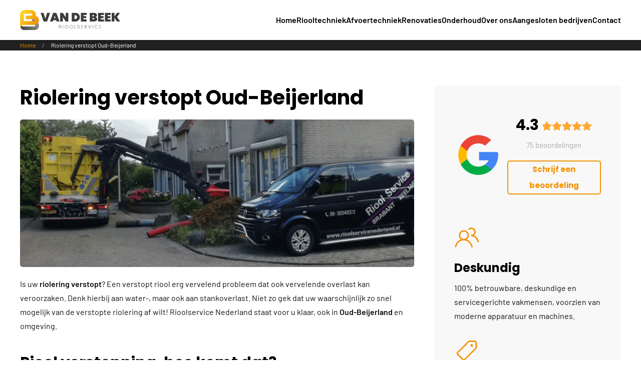

--- FILE ---
content_type: text/html; charset=utf-8
request_url: https://www.rioolservicenederland.nl/riolering-verstopt-oud-beijerland
body_size: 7763
content:
<!DOCTYPE html>
<html lang="nl-nl" dir="ltr">
    <head>
				
				<!-- Google tag (gtag.js) -->
				  <script async src="https://www.googletagmanager.com/gtag/js?id=G-K27DNMBKJT"></script>
				  <script>
						window.dataLayer = window.dataLayer || [];
					function gtag(){dataLayer.push(arguments);}
					gtag('js', new Date());
				
					gtag('config', 'G-K27DNMBKJT' );
				  </script>
				
        <meta name="viewport" content="width=device-width, initial-scale=1">
        <link rel="icon" href="/images/template/logo-icoon-van-de-beek.png" sizes="any">
                <link rel="icon" href="/images/template/icoon-vande-beek.svg" type="image/svg+xml">
                <link rel="apple-touch-icon" href="/images/template/logo-icoon-van-de-beek.png">
        <meta charset="utf-8">
	<meta name="theme-color" content="#f5b51f">
	<meta name="author" content="Super User">
	<meta name="twitter:card" content="summary_large_image">
	<meta name="twitter:title" content="Riolering verstopt Oud-Beijerland">
	<meta name="twitter:description" content="Riool verstopt in ? Riool verstopping kan veel verschillende oorzaken hebben. Rioolservice Nederland staat voor u klaar.">
	<meta name="twitter:image" content="https://www.rioolservicenederland.nl/images/riolering-verstopt-oud-beijerland.png">
	<meta name="robots" content="max-snippet:-1, max-image-preview:large, max-video-preview:-1">
	<meta property="og:locale" content="nl_NL">
	<meta property="og:site_name" content="Rioolservice Nederland">
	<meta property="og:url" content="https://www.rioolservicenederland.nl/riolering-verstopt-oud-beijerland">
	<meta property="og:title" content="Riolering verstopt Oud-Beijerland">
	<meta property="og:type" content="article">
	<meta property="article:author" content="Super User">
	<meta property="article:published_time" content="2018-02-21 14:45:28">
	<meta property="article:modified_time" content="2023-01-18 10:53:57">
	<meta property="og:updated_time" content="2023-01-18 10:53:57">
	<meta property="og:description" content="Riool verstopt in ? Riool verstopping kan veel verschillende oorzaken hebben. Rioolservice Nederland staat voor u klaar.">
	<meta property="og:image" content="https://www.rioolservicenederland.nl/images/riolering-verstopt-oud-beijerland.png">
	<meta property="og:image:type " content="image/png">
	<meta property="og:image:width" content="1600">
	<meta property="og:image:height" content="485">
	<meta name="description" content="Riool verstopt in ? Riool verstopping kan veel verschillende oorzaken hebben. Rioolservice Nederland staat voor u klaar.">
	<meta name="generator" content="Joomla! - Open Source Content Management">
	<title>Riolering verstopt Oud-Beijerland - Rioolservice Nederland</title>
	<link href="https://www.rioolservicenederland.nl/riolering-verstopt-oud-beijerland" rel="canonical">
<link href="/media/vendor/joomla-custom-elements/css/joomla-alert.min.css?0.4.1" rel="stylesheet">
	<link href="/media/system/css/joomla-fontawesome.min.css?4.5.33" rel="preload" as="style" onload="this.onload=null;this.rel='stylesheet'">
	<link href="/templates/yootheme/css/theme.28.css?1766064657" rel="stylesheet">
	<link href="/templates/yootheme/css/theme.update.css?4.5.33" rel="stylesheet">
	<link href="/media/plg_system_jcepro/site/css/content.min.css?86aa0286b6232c4a5b58f892ce080277" rel="stylesheet">
<script type="application/json" class="joomla-script-options new">{"joomla.jtext":{"ERROR":"Fout","MESSAGE":"Bericht","NOTICE":"Attentie","WARNING":"Waarschuwing","JCLOSE":"Sluiten","JOK":"Ok","JOPEN":"Open"},"system.paths":{"root":"","rootFull":"https:\/\/www.rioolservicenederland.nl\/","base":"","baseFull":"https:\/\/www.rioolservicenederland.nl\/"},"csrf.token":"0c7c197c5224a3a99108df3bf79de136"}</script>
	<script src="/media/system/js/core.min.js?a3d8f8"></script>
	<script src="/media/system/js/joomla-hidden-mail.min.js?80d9c7" type="module"></script>
	<script src="/media/system/js/messages.min.js?9a4811" type="module"></script>
	<script src="/templates/yootheme/packages/theme-analytics/app/analytics.min.js?4.5.33" defer></script>
	<script src="/templates/yootheme/vendor/assets/uikit/dist/js/uikit.min.js?4.5.33"></script>
	<script src="/templates/yootheme/vendor/assets/uikit/dist/js/uikit-icons-tech-space.min.js?4.5.33"></script>
	<script src="/templates/yootheme/js/theme.js?4.5.33"></script>
	<script src="/templates/yootheme_yzc/js/custom.js?4.5.33"></script>
	<script>window.yootheme ||= {}; var $theme = yootheme.theme = {"google_analytics":"UA-120818781-1","google_analytics_anonymize":"","i18n":{"close":{"label":"Close"},"totop":{"label":"Back to top"},"marker":{"label":"Open"},"navbarToggleIcon":{"label":"Open Menu"},"paginationPrevious":{"label":"Previous page"},"paginationNext":{"label":"Volgende pagina"},"searchIcon":{"toggle":"Open Search","submit":"Submit Search"},"slider":{"next":"Next slide","previous":"Previous slide","slideX":"Slide %s","slideLabel":"%s of %s"},"slideshow":{"next":"Next slide","previous":"Previous slide","slideX":"Slide %s","slideLabel":"%s of %s"},"lightboxPanel":{"next":"Next slide","previous":"Previous slide","slideLabel":"%s of %s","close":"Close"}}};</script>
	<script>UIkit.icon.add('star','<svg xmlns="http://www.w3.org/2000/svg" viewBox="0 0 576 512"><path d="M316.9 18C311.6 7 300.4 0 288.1 0s-23.4 7-28.8 18L195 150.3 51.4 171.5c-12 1.8-22 10.2-25.7 21.7s-.7 24.2 7.9 32.7L137.8 329 113.2 474.7c-2 12 3 24.2 12.9 31.3s23 8 33.8 2.3l128.3-68.5 128.3 68.5c10.8 5.7 23.9 4.9 33.8-2.3s14.9-19.3 12.9-31.3L438.5 329 542.7 225.9c8.6-8.5 11.7-21.2 7.9-32.7s-13.7-19.9-25.7-21.7L381.2 150.3 316.9 18z"/></svg>');</script>
	<!-- Start: Google Structured Data -->
<script type="application/ld+json" data-type="gsd"> { "@context": "https://schema.org", "@type": "BreadcrumbList", "itemListElement": [ { "@type": "ListItem", "position": 1, "name": "Home", "item": "https://www.rioolservicenederland.nl" }, { "@type": "ListItem", "position": 2, "name": "Riolering verstopt Oud-Beijerland", "item": "https://www.rioolservicenederland.nl/riolering-verstopt-oud-beijerland" } ] } </script> <script type="application/ld+json" data-type="gsd"> { "@context": "https://schema.org", "@type": "Service", "name": "Riolering verstopt Oud-Beijerland", "serviceType": "Riolering verstopt Oud-Beijerland", "description": "&lt;p&gt;Is uw &lt;strong&gt;riolering verstopt&lt;/strong&gt;? Een verstopt riool erg vervelend probleem dat ook vervelende overlast kan veroorzaken. Denk hierbij aan water-, maar ook aan stankoverlast. Niet zo gek dat uw waarschijnlijk zo snel mogelijk van de verstopte riolering af wilt! Rioolservice Nederland staat voor u klaar, ook in &lt;strong&gt;Oud-Beijerland&lt;/strong&gt; en omgeving.&lt;/p&gt; &lt;h2&gt;Riool verstopping, hoe komt dat?&lt;/h2&gt; &lt;p&gt;Een riool verstopping kan veel oorzaken hebben. Denk bijvoorbeeld aan een opstopping door toiletpapier, vuil of voorwerpen die per ongeluk in de toiletpot terecht zijn gekomen. Maar ook ingegroeide boomwortels kunnen voor problemen aan de riolering zorgen.&lt;/p&gt; &lt;h2&gt;Verstopte riolering verhelpen&lt;/h2&gt; &lt;p&gt;Een verstopte riolering kan verholpen worden door middel van doorspoelen met hoge druk. Door middel van een camera inspectie wordt in beeld gebracht waar de verstopping zich bevindt. Afhankelijk van waar de verstopping zit, gebeurt het doorspuiten via de kruipruimte, of direct via de toiletpot. Indien nodig wordt de riolering buiten opgegraven om dichterbij het probleem te komen.&lt;/p&gt; &lt;h2&gt;Riolering verstopt? Hulp is onderweg&lt;/h2&gt; &lt;p&gt;Schakel altijd een professioneel ontstoppingsbedrijf in om een verstopte riool te verhelpen. Dan weet u zeker dat het probleem goed en kundig opgelost wordt en u echt van het probleem af bent. Rioolservice Nederland is al jaren actief in haar vakgebied in Oud-Beijerland en omgeving. Bel ons vandaag nog, wij komen u zo snel mogelijk helpen.&lt;/p&gt;", "image": "https://www.rioolservicenederland.nl/images/riolering-verstopt-oud-beijerland.png", "url": "https://www.rioolservicenederland.nl/riolering-verstopt-oud-beijerland", "provider": { "@type": "Organization", "name": "Rioolservice Nederland", "image": "https://www.rioolservicenederland.nl/images/riolering-verstopt-oud-beijerland.png", "telephone": "0186-441006", "address": { "@type": "PostalAddress", "addressCountry": "NL", "addressLocality": "Oud-Beijerland" } }, "offers": { "@type": "AggregateOffer", "offerCount": 1, "lowPrice": "0.00", "highPrice": "0.00", "priceCurrency": "EUR" } } </script>
<!-- End: Google Structured Data -->

    </head>
    <body class="">

        <div class="uk-hidden-visually uk-notification uk-notification-top-left uk-width-auto">
            <div class="uk-notification-message">
                <a href="#tm-main" class="uk-link-reset">Skip to main content</a>
            </div>
        </div>

        
        
        <div class="tm-page">

                        


<header class="tm-header-mobile uk-hidden@m">


    
        <div class="uk-navbar-container">

            <div class="uk-container uk-container-expand">
                <nav class="uk-navbar" uk-navbar="{&quot;align&quot;:&quot;left&quot;,&quot;container&quot;:&quot;.tm-header-mobile&quot;,&quot;boundary&quot;:&quot;.tm-header-mobile .uk-navbar-container&quot;}">

                                        <div class="uk-navbar-left ">

                                                    <a href="https://www.rioolservicenederland.nl/" aria-label="Terug naar home" class="uk-logo uk-navbar-item">
    <img alt loading="eager" width="200" height="40" src="/images/template/logo-vande-beek-rioolservice.svg"></a>
                        
                        
                        
                    </div>
                    
                    
                                        <div class="uk-navbar-right">

                                                    
                        
                                                    
<div class="uk-navbar-item" id="module-131">

    
    <div class="uk-grid tm-grid-expand uk-child-width-1-1 uk-grid-margin">
<div class="uk-width-1-1">
    
        
            
            
            
                
                    
<div class="uk-margin">
    
    
        
        
<a class="el-content" href="tel:0165329537">
        <span uk-icon="receiver"></span>    
    
    
</a>


        
    
    
</div>

                
            
        
    
</div></div>
</div>
<a uk-toggle href="#tm-dialog-mobile" class="uk-navbar-toggle uk-navbar-toggle-animate">

        
        <div uk-navbar-toggle-icon></div>

        
    </a>
                        
                    </div>
                    
                </nav>
            </div>

        </div>

    



    
    
        <div id="tm-dialog-mobile" class="uk-dropbar uk-dropbar-top" uk-drop="{&quot;clsDrop&quot;:&quot;uk-dropbar&quot;,&quot;flip&quot;:&quot;false&quot;,&quot;container&quot;:&quot;.tm-header-mobile&quot;,&quot;target-y&quot;:&quot;.tm-header-mobile .uk-navbar-container&quot;,&quot;mode&quot;:&quot;click&quot;,&quot;target-x&quot;:&quot;.tm-header-mobile .uk-navbar-container&quot;,&quot;stretch&quot;:true,&quot;pos&quot;:&quot;bottom-left&quot;,&quot;bgScroll&quot;:&quot;false&quot;,&quot;animation&quot;:&quot;reveal-top&quot;,&quot;animateOut&quot;:true,&quot;duration&quot;:300,&quot;toggle&quot;:&quot;false&quot;}">

        <div class="tm-height-min-1-1 uk-flex uk-flex-column">

            
                        <div class="uk-margin-auto-bottom">
                
<div class="uk-panel" id="module-menu-dialog-mobile">

    
    
<ul class="uk-nav uk-nav-default">
    
	<li class="item-101"><a href="/">Home</a></li>
	<li class="item-128 uk-parent"><a href="/riooltechniek">Riooltechniek</a>
	<ul class="uk-nav-sub">

		<li class="item-129"><a href="/inspectie">Inspectie</a></li>
		<li class="item-130"><a href="/ontstoppen">Ontstoppen</a></li>
		<li class="item-131"><a href="/reparatie">Reparatie</a></li>
		<li class="item-133"><a href="/renovatie">Renovatie</a></li>
		<li class="item-132"><a href="/onderzoek">Onderzoek</a></li></ul></li>
	<li class="item-134 uk-parent"><a href="/afvoertechniek">Afvoertechniek</a>
	<ul class="uk-nav-sub">

		<li class="item-135"><a href="/afvoer-realisatie">Afvoer realisatie</a></li>
		<li class="item-136"><a href="/afvoer-renovatie">Afvoer renovatie</a></li></ul></li>
	<li class="item-137 uk-parent"><a href="/renovaties">Renovaties</a>
	<ul class="uk-nav-sub">

		<li class="item-138"><a href="/riool-renovatie">Reparatie - vernieuwen riool</a></li>
		<li class="item-139"><a href="/afvoer-renovatie">Reparatie - vernieuwen van afvoeren</a></li></ul></li>
	<li class="item-174"><a href="/onderhoud">Onderhoud</a></li>
	<li class="item-141 uk-parent"><a href="/over-ons">Over ons</a>
	<ul class="uk-nav-sub">

		<li class="item-142"><a href="/over-rioolservice-nederland">Wie zijn wij</a></li>
		<li class="item-143"><a href="/vacatures">Vacatures</a></li>
		<li class="item-144"><a href="/nieuws">Nieuws</a></li></ul></li>
	<li class="item-1945"><a href="/ontstoppingsbedrijf">Aangesloten bedrijven</a></li>
	<li class="item-145"><a href="/contact">Contact</a></li></ul>

</div>

            </div>
            
            
        </div>

    </div>
    

</header>




<header class="tm-header uk-visible@m">



        <div uk-sticky media="@m" cls-active="uk-navbar-sticky" sel-target=".uk-navbar-container">
    
        <div class="uk-navbar-container">

            <div class="uk-container">
                <nav class="uk-navbar" uk-navbar="{&quot;align&quot;:&quot;left&quot;,&quot;container&quot;:&quot;.tm-header &gt; [uk-sticky]&quot;,&quot;boundary&quot;:&quot;.tm-header .uk-navbar-container&quot;}">

                                        <div class="uk-navbar-left ">

                                                    <a href="https://www.rioolservicenederland.nl/" aria-label="Terug naar home" class="uk-logo uk-navbar-item">
    <img alt loading="eager" width="200" height="40" src="/images/template/logo-vande-beek-rioolservice.svg"></a>
                        
                        
                        
                    </div>
                    
                    
                                        <div class="uk-navbar-right">

                                                    
<ul class="uk-navbar-nav">
    
	<li class="item-101"><a href="/">Home</a></li>
	<li class="item-128 uk-parent"><a href="/riooltechniek">Riooltechniek</a>
	<div class="uk-drop uk-navbar-dropdown"><div><ul class="uk-nav uk-navbar-dropdown-nav">

		<li class="item-129"><a href="/inspectie">Inspectie</a></li>
		<li class="item-130"><a href="/ontstoppen">Ontstoppen</a></li>
		<li class="item-131"><a href="/reparatie">Reparatie</a></li>
		<li class="item-133"><a href="/renovatie">Renovatie</a></li>
		<li class="item-132"><a href="/onderzoek">Onderzoek</a></li></ul></div></div></li>
	<li class="item-134 uk-parent"><a href="/afvoertechniek">Afvoertechniek</a>
	<div class="uk-drop uk-navbar-dropdown"><div><ul class="uk-nav uk-navbar-dropdown-nav">

		<li class="item-135"><a href="/afvoer-realisatie">Afvoer realisatie</a></li>
		<li class="item-136"><a href="/afvoer-renovatie">Afvoer renovatie</a></li></ul></div></div></li>
	<li class="item-137 uk-parent"><a href="/renovaties">Renovaties</a>
	<div class="uk-drop uk-navbar-dropdown" style="width: 350px;"><div><ul class="uk-nav uk-navbar-dropdown-nav">

		<li class="item-138"><a href="/riool-renovatie">Reparatie - vernieuwen riool</a></li>
		<li class="item-139"><a href="/afvoer-renovatie">Reparatie - vernieuwen van afvoeren</a></li></ul></div></div></li>
	<li class="item-174"><a href="/onderhoud">Onderhoud</a></li>
	<li class="item-141 uk-parent"><a href="/over-ons">Over ons</a>
	<div class="uk-drop uk-navbar-dropdown"><div><ul class="uk-nav uk-navbar-dropdown-nav">

		<li class="item-142"><a href="/over-rioolservice-nederland">Wie zijn wij</a></li>
		<li class="item-143"><a href="/vacatures">Vacatures</a></li>
		<li class="item-144"><a href="/nieuws">Nieuws</a></li></ul></div></div></li>
	<li class="item-1945"><a href="/ontstoppingsbedrijf">Aangesloten bedrijven</a></li>
	<li class="item-145"><a href="/contact">Contact</a></li></ul>

                        
                                                    
                        
                    </div>
                    
                </nav>
            </div>

        </div>

        </div>
    







</header>

            
            <div id="module-129" class="builder"><!-- Builder #module-129 --><style class="uk-margin-remove-adjacent">#module-129\#0{background: #222;}</style>
<div id="module-129#0" class="uk-section-default uk-preserve-color uk-section uk-padding-remove-vertical">
    
        
        
        
            
                                <div class="uk-container">                
                    <div class="uk-grid tm-grid-expand uk-child-width-1-1 uk-grid-margin">
<div class="uk-width-1-1">
    
        
            
            
            
                
                    

<nav aria-label="Breadcrumb">
    <ul class="uk-breadcrumb uk-margin-remove-bottom" vocab="https://schema.org/" typeof="BreadcrumbList">
    
            <li property="itemListElement" typeof="ListItem">            <a href="/" property="item" typeof="WebPage"><span property="name">Home</span></a>
            <meta property="position" content="1">
            </li>    
            <li property="itemListElement" typeof="ListItem">            <span property="name" aria-current="page">Riolering verstopt Oud-Beijerland</span>            <meta property="position" content="2">
            </li>    
    </ul>
</nav>

                
            
        
    
</div></div>
                                </div>                
            
        
    
</div></div>

            <main id="tm-main" >

                
                <div id="system-message-container" aria-live="polite"></div>

                <!-- Builder #template-wayZ88Wj -->
<div class="uk-section-default uk-section">
    
        
        
        
            
                                <div class="uk-container">                
                    <div class="uk-grid tm-grid-expand uk-grid-margin" uk-grid>
<div class="uk-width-2-3@m">
    
        
            
            
            
                
                    
<h1>        Riolering verstopt Oud-Beijerland    </h1>
<div class="uk-margin">
        <picture>
<source type="image/webp" srcset="/templates/yootheme/cache/eb/riolering-verstopt-oud-beijerland-ebfcda8f.webp 768w, /templates/yootheme/cache/4f/riolering-verstopt-oud-beijerland-4f564c91.webp 800w, /templates/yootheme/cache/43/riolering-verstopt-oud-beijerland-43cb2a36.webp 1024w, /templates/yootheme/cache/a2/riolering-verstopt-oud-beijerland-a22ad4f1.webp 1293w, /templates/yootheme/cache/43/riolering-verstopt-oud-beijerland-4304de95.webp 1294w" sizes="(min-width: 800px) 800px">
<img src="/templates/yootheme/cache/33/riolering-verstopt-oud-beijerland-33e53f7f.png" width="800" height="300" class="el-image uk-border-rounded" alt="Riolering verstopt Oud-Beijerland" loading="lazy">
</picture>    
    
</div><div class="uk-panel uk-margin-small"><p>Is uw <strong>riolering verstopt</strong>? Een verstopt riool erg vervelend probleem dat ook vervelende overlast kan veroorzaken. Denk hierbij aan water-, maar ook aan stankoverlast. Niet zo gek dat uw waarschijnlijk zo snel mogelijk van de verstopte riolering af wilt! Rioolservice Nederland staat voor u klaar, ook in <strong>Oud-Beijerland</strong> en omgeving.</p>
<h2>Riool verstopping, hoe komt dat?</h2>
<p>Een riool verstopping kan veel oorzaken hebben. Denk bijvoorbeeld aan een opstopping door toiletpapier, vuil of voorwerpen die per ongeluk in de toiletpot terecht zijn gekomen. Maar ook ingegroeide boomwortels kunnen voor problemen aan de riolering zorgen.</p>
<h2>Verstopte riolering verhelpen</h2>
<p>Een verstopte riolering kan verholpen worden door middel van doorspoelen met hoge druk. Door middel van een camera inspectie wordt in beeld gebracht waar de verstopping zich bevindt. Afhankelijk van waar de verstopping zit, gebeurt het doorspuiten via de kruipruimte, of direct via de toiletpot. Indien nodig wordt de riolering buiten opgegraven om dichterbij het probleem te komen.</p>
<h2>Riolering verstopt? Hulp is onderweg</h2>
<p>Schakel altijd een professioneel ontstoppingsbedrijf in om een verstopte riool te verhelpen. Dan weet u zeker dat het probleem goed en kundig opgelost wordt en u echt van het probleem af bent. Rioolservice Nederland is al jaren actief in haar vakgebied in Oud-Beijerland en omgeving. Bel ons vandaag nog, wij komen u zo snel mogelijk helpen.</p></div>
<div class="uk-margin">
    
        <div class="uk-grid uk-child-width-1-1 uk-child-width-1-3@m uk-grid-row-medium uk-grid-match" uk-grid>                <div>
<div class="el-item uk-panel uk-margin-remove-first-child">
    
        
            
                
            
            
                                

    
                <span class="el-image" uk-icon="icon: tag; width: 40; height: 40;"></span>        
        
    
                
                
                    

                <div class="el-meta uk-text-meta uk-text-primary uk-margin-small-top">Tarief</div>        
                <h3 class="el-title uk-h5 uk-margin-small-top uk-margin-remove-bottom">                        &euro;100,- gedurende het eerste uur, inclusief voorrijkosten                    </h3>        
        
    
        
        
        
        
        

                
                
            
        
    
</div></div>
                <div>
<div class="el-item uk-panel uk-margin-remove-first-child">
    
        
            
                
            
            
                                

    
                <span class="el-image" uk-icon="icon: credit-card; width: 40; height: 40;"></span>        
        
    
                
                
                    

                <div class="el-meta uk-text-meta uk-text-primary uk-margin-small-top">Pinnen </div>        
                <h3 class="el-title uk-h5 uk-margin-small-top uk-margin-remove-bottom">                        Pinnen is altijd mogelijk                    </h3>        
        
    
        
        
        
        
        

                
                
            
        
    
</div></div>
                <div>
<div class="el-item uk-panel uk-margin-remove-first-child">
    
        
            
                
            
            
                                

    
                <span class="el-image" uk-icon="icon: receiver; width: 40; height: 40;"></span>        
        
    
                
                
                    

                <div class="el-meta uk-text-meta uk-text-primary uk-margin-small-top">Contact</div>        
                <h3 class="el-title uk-h5 uk-margin-small-top uk-margin-remove-bottom">                        Bel naar: <a href="tel:0186-441006
">0186-441006
</a>                    </h3>        
        
    
        
        
        
        
        

                
                
            
        
    
</div></div>
                </div>
    
</div>
                
            
        
    
</div>
<div class="uk-grid-item-match uk-width-1-3@m">
        <div class="uk-tile-muted uk-tile  uk-tile-xsmall">    
        
            
            
            
                
                    <div>
<div class="uk-panel" id="module-130">

    
    <style class="uk-margin-remove-adjacent">#module-130\#0 svg{width: 20px; height: 20px;}</style><div class="uk-grid tm-grid-expand uk-child-width-1-1 uk-grid-margin">
<div class="uk-width-1-1">
    
        
            
            
            
                
                    
<div style="height: 20px">
</div>
<div class="uk-panel uk-margin uk-text-center" id="module-130#0">
    
                <div class="uk-grid-small uk-flex-middle" uk-grid>        
                        <div class="uk-width-auto@m">            
                                

    
                <picture>
<source type="image/webp" srcset="/templates/yootheme/cache/19/google-19ee383c.webp 96w" sizes="(min-width: 96px) 96px">
<img src="/templates/yootheme/cache/e4/google-e4e20553.png" width="96" height="96" alt loading="lazy" class="el-image">
</picture>        
        
    
                
                        </div>            
                        <div class="uk-width-expand uk-margin-remove-first-child">            
                
                
                    

        
        
        
    
        
        
                <div class="el-content uk-panel uk-h2 uk-margin-remove-bottom uk-margin-remove-top">4.3 <span uk-icon="icon: star" class="uk-text-warning"></span><span uk-icon="icon: star" class="uk-text-warning"></span><span uk-icon="icon: star" class="uk-text-warning"></span><span uk-icon="icon: star" class="uk-text-warning"></span><span uk-icon="icon: star" class="uk-text-warning"></span> </div>        
                <div class="el-meta uk-text-meta uk-margin-small-top">75 beoordelingen</div>        
                <div class="uk-margin-top"><a href="https://g.page/r/CUTl4ZWUCZM-EAg/review" target="_blank" class="el-link uk-button uk-button-secondary uk-button-small">Schrijf een beoordeling</a></div>        

                
                
                        </div>            
                </div>        
    
</div>
<div style="height: 20px">
</div>
<div class="uk-margin">
    
        <div class="uk-grid uk-child-width-1-1 uk-grid-medium uk-grid-match" uk-grid>                <div>
<div class="el-item uk-panel uk-margin-remove-first-child">
    
        
            
                
            
            
                                

    
                <span class="uk-text-primary el-image" uk-icon="icon: users; width: 50; height: 50;"></span>        
        
    
                
                
                    

        
                <h3 class="el-title uk-margin-top uk-margin-remove-bottom">                        Deskundig                    </h3>        
        
    
        
        
                <div class="el-content uk-panel uk-margin-small-top">100% betrouwbare, deskundige en servicegerichte vakmensen, voorzien van moderne apparatuur en machines.</div>        
        
        

                
                
            
        
    
</div></div>
                <div>
<div class="el-item uk-panel uk-margin-remove-first-child">
    
        
            
                
            
            
                                

    
                <span class="uk-text-primary el-image" uk-icon="icon: tag; width: 50; height: 50;"></span>        
        
    
                
                
                    

        
                <h3 class="el-title uk-margin-top uk-margin-remove-bottom">                        Scherpe tarieven                    </h3>        
        
    
        
        
                <div class="el-content uk-panel uk-margin-small-top">Tarieven zijn altijd vooraf op te vragen. Door deze transparantie  komt u nooit voor verrassingen te staan.</div>        
        
        

                
                
            
        
    
</div></div>
                <div>
<div class="el-item uk-panel uk-margin-remove-first-child">
    
        
            
                
            
            
                                

    
                <span class="uk-text-primary el-image" uk-icon="icon: receiver; width: 50; height: 50;"></span>        
        
    
                
                
                    

        
                <h3 class="el-title uk-margin-top uk-margin-remove-bottom">                        Altijd bereikbaar                    </h3>        
        
    
        
        
                <div class="el-content uk-panel uk-margin-small-top">Altijd een door Rioolservice Nederland erkend bedrijf bij u in de buurt. Dat is voordelig omdat er geen grote afstanden worden gereden.</div>        
        
        

                
                
            
        
    
</div></div>
                </div>
    
</div>
                
            
        
    
</div></div>
</div>
</div>
                
            
        
        </div>    
</div></div>
                                </div>                
            
        
    
</div>

                
            </main>

            

                        <footer>
                <!-- Builder #footer --><style class="uk-margin-remove-adjacent">#footer\#0{background: #232323; color: #fff;}#footer\#1{background: #000; color: #fff;}</style>
<div class="uk-section-default uk-section">
    
        
        
        
            
                                <div class="uk-container">                
                    <div class="uk-grid tm-grid-expand uk-grid-margin" uk-grid>
<div class="uk-width-1-1@s uk-width-1-2@m">
    
        
            
            
            
                
                    
<h2>        Betrouwbaar    </h2><div class="uk-panel uk-margin"><p>Ons ontstoppingsbedrijf is aangesloten bij <a href="https://ontstoppingsbedrijven.nl/" target="_blank" rel="noopener">ontstoppingsbedrijven.nl</a>.<br />Om alle betrouwbare, geregistreerde rioleringsbedrijven in één oogopslag weer te geven en u te behoeden voor malafide bedrijven checkt u ontstoppingsbedrijven.nl.</p></div>
                
            
        
    
</div>
<div class="uk-width-1-2@s uk-width-1-4@m">
    
        
            
            
            
                
                    
<div class="uk-margin uk-text-right@s uk-text-center">
        <picture>
<source type="image/webp" srcset="/templates/yootheme/cache/01/keurmerk-0136e9d2.webp 150w, /templates/yootheme/cache/41/keurmerk-4155890c.webp 300w" sizes="(min-width: 150px) 150px">
<img src="/templates/yootheme/cache/34/keurmerk-34a974ae.png" width="150" height="150" class="el-image" alt loading="lazy">
</picture>    
    
</div>
                
            
        
    
</div>
<div class="uk-width-1-2@s uk-width-1-4@m">
    
        
            
            
            
                
                    
<div class="uk-margin uk-text-left@s uk-text-center">
        <picture>
<source type="image/webp" srcset="/templates/yootheme/cache/38/TN_Logo%20lid%20van%20TN%20CMYK%20S-38d78b01.webp 266w, /templates/yootheme/cache/47/TN_Logo%20lid%20van%20TN%20CMYK%20S-47d443dd.webp 532w" sizes="(min-width: 266px) 266px">
<img src="/templates/yootheme/cache/73/TN_Logo%20lid%20van%20TN%20CMYK%20S-73f87ada.jpeg" width="266" height="126" class="el-image" alt loading="lazy">
</picture>    
    
</div>
                
            
        
    
</div></div>
                                </div>                
            
        
    
</div>
<div id="footer#0" class="uk-section-secondary uk-section">
    
        
        
        
            
                                <div class="uk-container">                
                    <div class="uk-grid tm-grid-expand uk-grid-margin" uk-grid>
<div class="uk-width-1-2@s uk-width-1-4@m">
    
        
            
            
            
                
                    
<div class="uk-h3">        Direct naar...    </div>
<ul class="uk-list">
    
    
                <li class="el-item">            <div class="el-content uk-panel"><a href="/offerte-aanvragen" class="el-link uk-margin-remove-last-child">Offerte aanvragen</a></div>        </li>                <li class="el-item">            <div class="el-content uk-panel"><a href="/meld-een-verstopping-van-afvoer-of-riool" class="el-link uk-margin-remove-last-child">Meld een verstopt riool</a></div>        </li>                <li class="el-item">            <div class="el-content uk-panel"><a href="/meld-een-verstopping-van-afvoer-of-riool" class="el-link uk-margin-remove-last-child">Meld een verstopte afvoer</a></div>        </li>        
    
    
</ul>
                
            
        
    
</div>
<div class="uk-width-1-2@s uk-width-1-4@m">
    
        
            
            
            
                
                    
<div class="uk-h3">        Diensten    </div>
<ul class="uk-list">
    
    
                <li class="el-item">            <div class="el-content uk-panel"><a href="/riooltechniek" class="el-link uk-margin-remove-last-child">Riooltechniek</a></div>        </li>                <li class="el-item">            <div class="el-content uk-panel"><a href="/afvoertechniek" class="el-link uk-margin-remove-last-child">Afvoertechniek</a></div>        </li>                <li class="el-item">            <div class="el-content uk-panel"><a href="/renovaties" class="el-link uk-margin-remove-last-child">Renovaties</a></div>        </li>                <li class="el-item">            <div class="el-content uk-panel"><a href="/onderhoud" class="el-link uk-margin-remove-last-child">Onderhoud</a></div>        </li>        
    
    
</ul>
                
            
        
    
</div>
<div class="uk-width-1-2@s uk-width-1-4@m">
    
        
            
            
            
                
                    
<div class="uk-h3">        Over ons    </div>
<ul class="uk-list">
    
    
                <li class="el-item">            <div class="el-content uk-panel"><a href="/over-rioolservice-nederland" class="el-link uk-margin-remove-last-child">Wie zijn wij</a></div>        </li>                <li class="el-item">            <div class="el-content uk-panel"><a href="/vacatures" class="el-link uk-margin-remove-last-child">Vacatures</a></div>        </li>                <li class="el-item">            <div class="el-content uk-panel"><a href="/nieuws" class="el-link uk-margin-remove-last-child">Nieuws</a></div>        </li>        
    
    
</ul>
                
            
        
    
</div>
<div class="uk-width-1-2@s uk-width-1-4@m">
    
        
            
            
            
                
                    
<div class="uk-h3">        Contact    </div><div class="uk-panel uk-margin"><p><strong>Van de Beek Rioolservice</strong><br />Wortelsteeke 9A<br />4751 XM Oud Gastel</p>
<p>Centrale telefoonnummer: <br /><a href="tel:+31165329537">0165-329537</a></p>
<p>E-mail:<br /><joomla-hidden-mail  is-link="1" is-email="1" first="Y29udGFjdA==" last="cmlvb2xzZXJ2aWNlbmVkZXJsYW5kLm5s" text="Y29udGFjdEByaW9vbHNlcnZpY2VuZWRlcmxhbmQubmw=" base="" >Dit e-mailadres wordt beveiligd tegen spambots. JavaScript dient ingeschakeld te zijn om het te bekijken.</joomla-hidden-mail></p></div>
<div class="uk-margin" uk-scrollspy="target: [uk-scrollspy-class];">    <ul class="uk-child-width-auto uk-grid-small uk-flex-inline uk-flex-middle" uk-grid>
            <li class="el-item">
<a class="el-link uk-icon-button" href="https://nl-nl.facebook.com/rioolservicenederland/" target="_blank" rel="noreferrer"><span uk-icon="icon: facebook;"></span></a></li>
            <li class="el-item">
<a class="el-link uk-icon-button" href="https://twitter.com/rioolservicenl" target="_blank" rel="noreferrer"><span uk-icon="icon: twitter;"></span></a></li>
            <li class="el-item">
<a class="el-link uk-icon-button" href="https://nl.linkedin.com/company/rioolservice-nederland" target="_blank" rel="noreferrer"><span uk-icon="icon: linkedin;"></span></a></li>
    
    </ul></div>
                
            
        
    
</div></div>
                                </div>                
            
        
    
</div>
<div id="footer#1" class="uk-section-default uk-section uk-section-small">
    
        
        
        
            
                                <div class="uk-container">                
                    <div class="uk-grid tm-grid-expand uk-child-width-1-1 uk-grid-margin">
<div class="uk-width-1-1">
    
        
            
            
            
                
                    

<div class="uk-text-center">
        <ul class="uk-margin-remove-bottom uk-subnav  uk-subnav-divider uk-flex-center" uk-margin>        <li class="el-item">
        copyright &copy;
                    2026                        Rioolservice Nederland                </li>
        
                <li class="el-item">
	<span>    <a href="/sitemap" title="Sitemap">Sitemap</a>    </span>
</li>
                <li class="el-item">
	<span>    <a href="/disclaimer" title="Disclaimer">Disclaimer</a>    </span>
</li>
                <li class="el-item">
	<span>    <a href="/algemene-voorwaarden" title="Algemene voorwaarden">Algemene voorwaarden</a>    </span>
</li>
                <li class="el-item">
	<span>    <a href="/linkpartners" title="Linkpartners">Linkpartners</a>    </span>
</li>
                <li class="el-item">
	<span>Website:     <a href="https://www.yzcommunicatie.nl" title="Website laten maken" target="_blank">YZCommunicatie</a>    </span>
</li>
                </ul>


</div>
                
            
        
    
</div></div>
                                </div>                
            
        
    
</div>            </footer>
            
        </div>

        
        

    </body>
</html>


--- FILE ---
content_type: image/svg+xml
request_url: https://www.rioolservicenederland.nl/images/template/logo-vande-beek-rioolservice.svg
body_size: 6989
content:
<svg id="Laag_1" data-name="Laag 1" xmlns="http://www.w3.org/2000/svg" xmlns:xlink="http://www.w3.org/1999/xlink" viewBox="0 0 798.94 162.81"><defs><style>.cls-1{fill:url(#Naamloos_verloop_8);}.cls-2{fill:url(#Naamloos_verloop_55);}.cls-3{fill:#3c3c3b;}.cls-4{fill:#706f6f;}</style><linearGradient id="Naamloos_verloop_8" x1="174.13" y1="303.8" x2="35.4" y2="394.55" gradientUnits="userSpaceOnUse"><stop offset="0" stop-color="#9d9d9c"/><stop offset="0.15" stop-color="#8c8c8b"/><stop offset="0.73" stop-color="#535352"/><stop offset="1" stop-color="#3c3c3b"/></linearGradient><linearGradient id="Naamloos_verloop_55" x1="144.74" y1="343.68" x2="9.9" y2="239.96" gradientUnits="userSpaceOnUse"><stop offset="0" stop-color="#f39200"/><stop offset="0.35" stop-color="#f7a90e"/><stop offset="1" stop-color="#ffdd30"/></linearGradient></defs><path class="cls-1" d="M155.34,310.23S145,282.44,140.22,276.18c-6.8-8.88-29.55,14.92-29.55,14.92a7.69,7.69,0,1,1,0,15.37l24.64,27.74a7.52,7.52,0,0,1,7.51,7.51,7.74,7.74,0,0,1-7.51,7.76H47.82c-6.88,0-12.55-2.59-16.22-6.7-5.11.37-11.51,8.36-1.05,24A36.14,36.14,0,0,0,57.74,379h77.57a37.32,37.32,0,0,0,20-68.81Z" transform="translate(-21.47 -216.23)"/><path class="cls-2" d="M146.86,263.27a37.61,37.61,0,0,0-36.38-47H57.74A36.27,36.27,0,0,0,21.47,252.5v90.28a36.1,36.1,0,0,0,9.08,24c-9.08-15.34.52-30.69,17.27-30.69h87.49a37.32,37.32,0,0,0,11.55-72.81Zm-11.55,43H57.74a36.07,36.07,0,0,0-6.7.63V246.05h59.44a7.77,7.77,0,1,1,0,15.53H66.66V291.4l68.65-.15a7.51,7.51,0,0,1,0,15Z" transform="translate(-21.47 -216.23)"/><path class="cls-3" d="M260.67,239.67l-23.26,69.18h-28l-23.25-69.18h23.06l14.26,47.59,14.17-47.59Z" transform="translate(-21.47 -216.23)"/><path class="cls-3" d="M309.91,298.39H286.85l-3.42,10.46H260.67L286,239.67h25l25.21,69.18H313.33Zm-5.28-16.31-6.25-19.25-6.25,19.25Z" transform="translate(-21.47 -216.23)"/><path class="cls-3" d="M407.42,308.85H385.73l-23-34.78v34.78H341.08V239.67h21.69l23,35.37V239.67h21.69Z" transform="translate(-21.47 -216.23)"/><path class="cls-3" d="M481.62,244.07a30.85,30.85,0,0,1,12.56,12.21,38.14,38.14,0,0,1,0,35.57,31.7,31.7,0,0,1-12.56,12.46,38.4,38.4,0,0,1-19,4.54H433.8V239.67h28.82A39.46,39.46,0,0,1,481.62,244.07Zm-9.33,41.43q4.31-4,4.3-11.43t-4.3-11.44q-4.29-4-11.62-4h-5.18V289.5h5.18Q468,289.5,472.29,285.5Z" transform="translate(-21.47 -216.23)"/><path class="cls-3" d="M528.09,257v8.5h21.49v16.31H528.09v9.78h24.42v17.29H506.39V239.67h46.12V257Z" transform="translate(-21.47 -216.23)"/><path class="cls-3" d="M633.36,279.39a16.85,16.85,0,0,1,3.47,10.5q0,9.09-6,14t-17.24,4.94H577.33V239.67H612.6q10.54,0,16.61,4.6t6.06,13.38a16.3,16.3,0,0,1-3.18,10.21,15.05,15.05,0,0,1-8.45,5.52A16.49,16.49,0,0,1,633.36,279.39ZM599,266.64h8.4a6.77,6.77,0,0,0,4.35-1.17,4.44,4.44,0,0,0,1.41-3.62,4.72,4.72,0,0,0-1.41-3.76,6.58,6.58,0,0,0-4.35-1.22H599Zm14.21,23.69a4.37,4.37,0,0,0,1.42-3.66q0-5-5.77-5H599v9.77h9.86A6.92,6.92,0,0,0,613.23,290.33Z" transform="translate(-21.47 -216.23)"/><path class="cls-3" d="M665.85,257v8.5h21.49v16.31H665.85v9.78h24.42v17.29H644.16V239.67h46.11V257Z" transform="translate(-21.47 -216.23)"/><path class="cls-3" d="M720.17,257v8.5h21.5v16.31h-21.5v9.78H744.6v17.29H698.48V239.67H744.6V257Z" transform="translate(-21.47 -216.23)"/><path class="cls-3" d="M794.62,308.85l-20.12-30v30H752.8V239.67h21.7v29.12l19.83-29.12h24.52L795,272.8l25.41,36.05Z" transform="translate(-21.47 -216.23)"/><path class="cls-4" d="M346.83,365.22l-6.68-11.28h-5v11.28h-2.7v-27h8.11q4.51,0,6.86,2.16a7.41,7.41,0,0,1,2.34,5.68,7.68,7.68,0,0,1-1.69,5,8,8,0,0,1-5,2.68l6.95,11.48Zm-11.67-13.48h5.45a6.63,6.63,0,0,0,4.77-1.55,5.47,5.47,0,0,0,1.6-4.13,5.38,5.38,0,0,0-1.54-4.12c-1-1-2.65-1.45-4.87-1.45h-5.41Z" transform="translate(-21.47 -216.23)"/><path class="cls-4" d="M365.56,338.22v27h-2.7v-27Z" transform="translate(-21.47 -216.23)"/><path class="cls-4" d="M384.76,363.73a12.68,12.68,0,0,1-4.81-4.91,15.3,15.3,0,0,1,0-14.25,12.75,12.75,0,0,1,4.81-4.91,14.14,14.14,0,0,1,13.63,0,12.59,12.59,0,0,1,4.8,4.91,15.54,15.54,0,0,1,0,14.25,12.52,12.52,0,0,1-4.8,4.91,14.07,14.07,0,0,1-13.63,0Zm12.21-2a9.94,9.94,0,0,0,3.78-4,13.8,13.8,0,0,0,0-12.07,10,10,0,0,0-3.78-4,11.22,11.22,0,0,0-10.82,0,9.88,9.88,0,0,0-3.78,4,13.71,13.71,0,0,0,0,12.07,9.8,9.8,0,0,0,3.78,4,11.22,11.22,0,0,0,10.82,0Z" transform="translate(-21.47 -216.23)"/><path class="cls-4" d="M422.92,363.73a12.75,12.75,0,0,1-4.81-4.91,15.3,15.3,0,0,1,0-14.25,12.82,12.82,0,0,1,4.81-4.91,14.16,14.16,0,0,1,13.64,0,12.63,12.63,0,0,1,4.79,4.91,15.54,15.54,0,0,1,0,14.25,12.57,12.57,0,0,1-4.79,4.91,14.09,14.09,0,0,1-13.64,0Zm12.21-2a9.94,9.94,0,0,0,3.78-4,13.8,13.8,0,0,0,0-12.07,10,10,0,0,0-3.78-4,11.22,11.22,0,0,0-10.82,0,9.94,9.94,0,0,0-3.78,4,13.8,13.8,0,0,0,0,12.07,9.87,9.87,0,0,0,3.78,4,11.22,11.22,0,0,0,10.82,0Z" transform="translate(-21.47 -216.23)"/><path class="cls-4" d="M458.46,363h9.69v2.21h-12.4v-27h2.71Z" transform="translate(-21.47 -216.23)"/><path class="cls-4" d="M483.24,364.56a7.62,7.62,0,0,1-3.19-2.59,6.81,6.81,0,0,1-1.24-3.71h2.86a5.43,5.43,0,0,0,1.74,3.46,7.49,7.49,0,0,0,8.86.08,4.55,4.55,0,0,0,1.61-3.57,4.22,4.22,0,0,0-.89-2.8,5.47,5.47,0,0,0-2.2-1.59,33.81,33.81,0,0,0-3.63-1.14,30.84,30.84,0,0,1-4.29-1.43,6.69,6.69,0,0,1-2.7-2.16,6.38,6.38,0,0,1-1.12-4,6.65,6.65,0,0,1,1.08-3.73,7.3,7.3,0,0,1,3.05-2.57,10.61,10.61,0,0,1,4.52-.92,9.41,9.41,0,0,1,6,1.83,6.88,6.88,0,0,1,2.65,4.73h-2.94a4.84,4.84,0,0,0-1.81-3,7.21,7.21,0,0,0-8.23,0,4.27,4.27,0,0,0-1.62,3.53,4.06,4.06,0,0,0,.89,2.75,5.67,5.67,0,0,0,2.22,1.58,32.56,32.56,0,0,0,3.61,1.16,32.16,32.16,0,0,1,4.25,1.45,6.87,6.87,0,0,1,2.74,2.18,6.31,6.31,0,0,1,1.12,3.94,7,7,0,0,1-1,3.59,7.38,7.38,0,0,1-3,2.75,10,10,0,0,1-4.71,1A11.12,11.12,0,0,1,483.24,364.56Z" transform="translate(-21.47 -216.23)"/><path class="cls-4" d="M512.26,340.42V350.5H522.5v2.24H512.26V363h11.4v2.24h-14.1v-27h14.1v2.24Z" transform="translate(-21.47 -216.23)"/><path class="cls-4" d="M551.08,365.22l-6.68-11.28h-5v11.28h-2.71v-27h8.11c3,0,5.3.72,6.86,2.16a7.38,7.38,0,0,1,2.34,5.68,7.67,7.67,0,0,1-1.68,5,8,8,0,0,1-5,2.68l7,11.48Zm-11.66-13.48h5.44a6.61,6.61,0,0,0,4.77-1.55,5.48,5.48,0,0,0,1.61-4.13,5.38,5.38,0,0,0-1.55-4.12c-1-1-2.65-1.45-4.87-1.45h-5.4Z" transform="translate(-21.47 -216.23)"/><path class="cls-4" d="M588.51,338.22l-10.23,27h-3.1l-10.23-27h2.93l8.85,24.06,8.92-24.06Z" transform="translate(-21.47 -216.23)"/><path class="cls-4" d="M603,338.22v27h-2.7v-27Z" transform="translate(-21.47 -216.23)"/><path class="cls-4" d="M617.36,344.57a12.74,12.74,0,0,1,4.75-4.91,13.12,13.12,0,0,1,6.73-1.75,13.65,13.65,0,0,1,7.74,2.14,12.2,12.2,0,0,1,4.69,6.05h-3.16a9.3,9.3,0,0,0-3.54-4.29,10.27,10.27,0,0,0-5.73-1.55,10.43,10.43,0,0,0-5.35,1.39,9.63,9.63,0,0,0-3.73,4,13,13,0,0,0-1.35,6.05,12.82,12.82,0,0,0,1.35,6,9.64,9.64,0,0,0,3.73,4,11.28,11.28,0,0,0,11.08-.13,9.25,9.25,0,0,0,3.54-4.23h3.16a12,12,0,0,1-4.71,6,13.75,13.75,0,0,1-7.72,2.13,13.13,13.13,0,0,1-6.73-1.76,12.73,12.73,0,0,1-4.75-4.88,15.44,15.44,0,0,1,0-14.24Z" transform="translate(-21.47 -216.23)"/><path class="cls-4" d="M657.07,340.42V350.5h10.24v2.24H657.07V363h11.4v2.24h-14.1v-27h14.1v2.24Z" transform="translate(-21.47 -216.23)"/></svg>